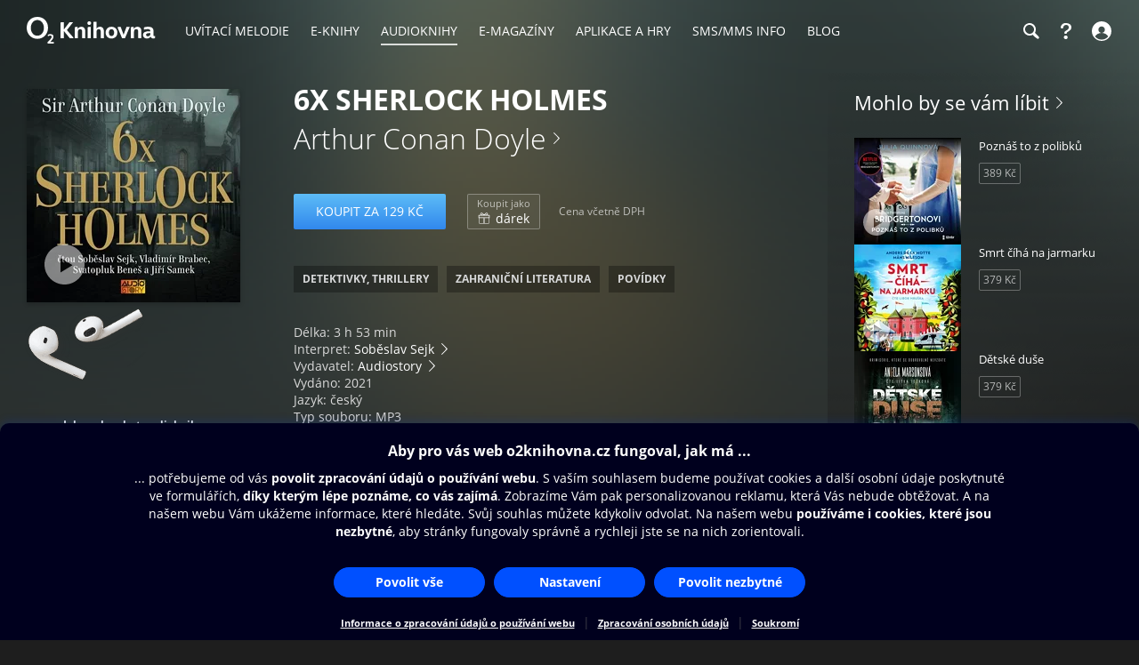

--- FILE ---
content_type: text/html; charset=utf-8
request_url: https://www.o2knihovna.cz/audioknihy/ab2-8b11f3ff-6718-4402-8de0-781f3e52cab3
body_size: 47491
content:


<!DOCTYPE html>
<html lang="cs">
<head>
    <meta charset="utf-8">

    <title>6x Sherlock Holmes - Arthur Conan Doyle | O2 Knihovna</title>

        <meta name="app-version" content="3.18">

        <meta name="viewport" content="width=device-width, initial-scale=1">

    <meta name="format-detection" content="telephone=no">





    <link rel="stylesheet" type="text/css" media="all" href="/static/main-desktop.css?ts=1768657306">


<link rel="shortcut icon" href="/images/o2/touchIcons/default/favicon.ico" type="image/x-icon">



        <link rel="apple-touch-icon-precomposed" href="/images/o2/touchIcons/default/touchIcon.png">


    
    <meta name="apple-itunes-app" content="app-id=580120391, app-argument=https://www.o2knihovna.cz/audioknihy/ab2-8b11f3ff-6718-4402-8de0-781f3e52cab3">

    <meta property="og:type" content="book">
    <meta property="og:site_name" content="O2 Knihovna">
    <meta property="og:url" content="https://www.o2knihovna.cz/audioknihy/ab2-8b11f3ff-6718-4402-8de0-781f3e52cab3">
    <meta property="og:locale" content="cs_CZ">
    <meta property="og:title" content="6x Sherlock Holmes - Arthur Conan Doyle | O2 Knihovna">
    <meta property="og:description" name="description" content="Sir Arthur Doyle stvořil nesmrtelnou literární postavu Sherlocka Holmese, geniálního soukromého detektiva, který velmi rád zaměstnává svůj rozum a…">
    <meta property="og:image" content="https://www.o2knihovna.cz/generated/covers/fa/ab2-8b11f3ff-6718-4402-8de0-781f3e52cab3-360-fab6.jpg">
        <meta property="book:author" content="https://www.o2knihovna.cz/knihy/autor/7159">
    <meta property="og:audio" content="https://static.audioteka.com/cz/content/samples/arthur-conan-doyle/6x-sherlock-holmes.mp3">


    <link rel="canonical" href="https://www.o2knihovna.cz/audioknihy/ab2-8b11f3ff-6718-4402-8de0-781f3e52cab3">


        <script>
            var cmpConfig={cmpid:"34523",cdid:"6889a4ea03f1",exponea:!0,waitforimport:"500",datalayer:"digitalData"};function _cmpInit(){"gdprAppliesGlobally"in window||(window.gdprAppliesGlobally=!0),"cmp_id"in window&&!(window.cmp_id<1)||(window.cmp_id=cmpConfig.cmpid),"cmp_cdid"in window||(window.cmp_cdid=cmpConfig.cdid),"cmp_waitforimport"in window||(window.cmp_waitforimport=cmpConfig.waitforimport),"cmp_datalayername"in window||(window.cmp_datalayername=cmpConfig.datalayer),"cmp_params"in window||(window.cmp_params=""),"cmp_host"in window||(window.cmp_host="cmp.o2.cz"),"cmp_cdn"in window||(window.cmp_cdn="cmps.o2.cz"),"cmp_proto"in window||(window.cmp_proto="https:"),"cmp_codesrc"in window||(window.cmp_codesrc="1"),window.cmp_getsupportedLangs=function(){var e=["DE","EN","FR","IT","NO","DA","FI","ES","PT","RO","BG","ET","EL","GA","HR","LV","LT","MT","NL","PL","SV","SK","SL","CS","HU","RU","SR","ZH","TR","UK","AR","BS"];if("cmp_customlanguages"in window)for(var n=0;n<window.cmp_customlanguages.length;n++)e.push(window.cmp_customlanguages[n].l.toUpperCase());return e},window.cmp_getRTLLangs=function(){var e=["AR"];if("cmp_customlanguages"in window)for(var n=0;n<window.cmp_customlanguages.length;n++)"r"in window.cmp_customlanguages[n]&&window.cmp_customlanguages[n].r&&e.push(window.cmp_customlanguages[n].l);return e},window.cmp_getlang=function(e){return("boolean"!=typeof e&&(e=!0),e&&"string"==typeof cmp_getlang.usedlang&&""!==cmp_getlang.usedlang)?cmp_getlang.usedlang:window.cmp_getlangs()[0]},window.cmp_extractlang=function(e){return -1!=e.indexOf("cmplang=")?-1!=(e=e.substr(e.indexOf("cmplang=")+8,2).toUpperCase()).indexOf("&")&&(e=e.substr(0,e.indexOf("&"))):e="",e},window.cmp_getlangs=function(){var e=window.cmp_getsupportedLangs(),n=[],t=location.hash,i=location.search,a="cmp_params"in window?window.cmp_params:"",p="languages"in navigator?navigator.languages:[];if(""!=cmp_extractlang(t))n.push(cmp_extractlang(t));else if(""!=cmp_extractlang(i))n.push(cmp_extractlang(i));else if(""!=cmp_extractlang(a))n.push(cmp_extractlang(a));else if("cmp_setlang"in window&&""!=window.cmp_setlang)n.push(window.cmp_setlang.toUpperCase());else if("cmp_langdetect"in window&&1==window.cmp_langdetect)n.push(window.cmp_getPageLang());else{if(p.length>0)for(var s=0;s<p.length;s++)n.push(p[s]);"language"in navigator&&n.push(navigator.language),"userLanguage"in navigator&&n.push(navigator.userLanguage)}for(var c=[],s=0;s<n.length;s++){var r=n[s].toUpperCase();!(r.length<2)&&(-1!=e.indexOf(r)?c.push(r):(-1!=r.indexOf("-")&&(r=r.substr(0,2)),-1!=e.indexOf(r)&&c.push(r)))}return 0==c.length&&"string"==typeof cmp_getlang.defaultlang&&""!==cmp_getlang.defaultlang?[cmp_getlang.defaultlang.toUpperCase()]:c.length>0?c:["EN"]},window.cmp_getPageLangs=function(){var e=window.cmp_getXMLLang();return(e=(e=""!=e?[e.toUpperCase()]:[]).concat(window.cmp_getLangsFromURL())).length>0?e:["EN"]},window.cmp_getPageLang=function(){var e=window.cmp_getPageLangs();return e.length>0?e[0]:""},window.cmp_getLangsFromURL=function(){for(var e=window.cmp_getsupportedLangs(),n=location,t="toUpperCase",i=n.hostname[t]()+".",a=n.pathname[t]()+"/",p=[],s=0;s<e.length;s++){var c=a.substring(0,e[s].length+1);if(i.substring(0,e[s].length+1)==e[s]+".")p.push(e[s][t]());else if(5==e[s].length){var r=e[s].substring(3,5)+"-"+e[s].substring(0,2);i.substring(0,r.length+1)==r+"."&&p.push(e[s][t]())}else if(c==e[s]+"/"||c=="/"+e[s])p.push(e[s][t]());else if(c==e[s].replace("-","/")+"/"||c=="/"+e[s].replace("-","/"))p.push(e[s][t]());else if(5==e[s].length){var r=e[s].substring(3,5)+"-"+e[s].substring(0,2),o=a.substring(0,r.length+1);(o==r+"/"||o==r.replace("-","/")+"/")&&p.push(e[s][t]())}}return p},window.cmp_getXMLLang=function(){var e=document.getElementsByTagName("html");if(e.length>0)var e=e[0];else e=document.documentElement;if(e&&e.getAttribute){var n=e.getAttribute("xml:lang");return(("string"!=typeof n||""==n)&&(n=e.getAttribute("lang")),"string"!=typeof n||""==n)?"":-1!=window.cmp_getsupportedLangs().indexOf(n.toUpperCase())?n:""}},function(){var e=document,n=e.getElementsByTagName,t=window,i="",a="",p="",s=function(e){var n="cmp_"+e,i="",a=(e="cmp"+e+"=").length,p=location,s=p.hash,c=p.search,r=s.indexOf(e),o=c.indexOf(e);if(-1!=r)i=s.substring(r+a,9999);else{if(-1==o)return n in t&&"function"!=typeof t[n]?t[n]:"";i=c.substring(o+a,9999)}var m=i.indexOf("&");return -1!=m&&(i=i.substring(0,m)),i},c=s("lang");if(""!=c)p=i=c;else if("cmp_getlang"in t&&(i=t.cmp_getlang().toLowerCase(),a=t.cmp_getlangs().slice(0,3).join("_"),p=t.cmp_getPageLangs().slice(0,3).join("_"),"cmp_customlanguages"in t))for(var r=t.cmp_customlanguages,o=0;o<r.length;o++)r[o].l.toLowerCase()==i&&(i="en");var m="cmp_proto"in t?t.cmp_proto:"https:";"http:"!=m&&"https:"!=m&&(m="https:");var l="cmp_ref"in t?t.cmp_ref:location.href;l.length>300&&(l=l.substring(0,300));var u=function(t){var i=e.createElement("script");i.setAttribute("data-cmp-ab","1"),i.type="text/javascript",i.async=!0,i.src=t;var a=["body","div","span","script","head"],p="currentScript",s="parentElement",c="appendChild",r="body";if(e[p]&&e[p][s])e[p][s][c](i);else if(e[r])e[r][c](i);else for(var o=0;o<a.length;o++){var m=n(a[o]);if(m.length>0){m[0][c](i);break}}},g=s("design"),d=s("regulationkey"),f=s("gppkey"),h=s("att"),v=t.encodeURIComponent,b=!1;try{b=e.cookie.length>0}catch(y){b=!1}var $=m+"//"+t.cmp_host+"/delivery/cmp.php?";$+=("cmp_id"in t&&t.cmp_id>0?"id="+t.cmp_id:"")+("cmp_cdid"in t?"&cdid="+t.cmp_cdid:"")+"&h="+v(l),$+=(""!=g?"&cmpdesign="+v(g):"")+(""!=d?"&cmpregulationkey="+v(d):"")+(""!=f?"&cmpgppkey="+v(f):""),u(($+=(""!=h?"&cmpatt="+v(h):"")+("cmp_params"in t?"&"+t.cmp_params:"")+(b?"&__cmpfcc=1":""))+"&l="+v(i)+"&ls="+v(a)+"&lp="+v(p)+"&o="+new Date().getTime());var _="js",x=""!=s("debugunminimized")?"":".min";"1"==s("debugcoverage")&&(_="instrumented",x=""),"1"==s("debugtest")&&(_="jstests",x=""),u(m+"//"+t.cmp_cdn+"/delivery/"+_+"/cmp_final"+x+".js")}(),window.cmp_addFrame=function(e){if(!window.frames[e]){if(document.body){var n=document.createElement("iframe");n.style.cssText="display:none","cmp_cdn"in window&&"cmp_ultrablocking"in window&&window.cmp_ultrablocking>0&&(n.src="//"+window.cmp_cdn+"/delivery/empty.html"),n.name=e,n.setAttribute("title","Intentionally hidden, please ignore"),n.setAttribute("role","none"),n.setAttribute("tabindex","-1"),document.body.appendChild(n)}else window.setTimeout(window.cmp_addFrame,10,e)}},window.cmp_rc=function(e,n){var t="";try{t=document.cookie}catch(i){t=""}for(var a="",p=0,s=!1;""!=t&&p<100;){for(p++;" "==t.substr(0,1);)t=t.substr(1,t.length);var c=t.substring(0,t.indexOf("="));if(-1!=t.indexOf(";"))var r=t.substring(t.indexOf("=")+1,t.indexOf(";"));else var r=t.substr(t.indexOf("=")+1,t.length);e==c&&(a=r,s=!0);var o=t.indexOf(";")+1;0==o&&(o=t.length),t=t.substring(o,t.length)}return s||"string"!=typeof n||(a=n),a},window.cmp_stub=function(){var e=arguments;if(__cmp.a=__cmp.a||[],!e.length)return __cmp.a;"ping"===e[0]?2===e[1]?e[2]({gdprApplies:gdprAppliesGlobally,cmpLoaded:!1,cmpStatus:"stub",displayStatus:"hidden",apiVersion:"2.2",cmpId:31},!0):e[2](!1,!0):"getUSPData"===e[0]?e[2]({version:1,uspString:window.cmp_rc("__cmpccpausps","1---")},!0):"getTCData"===e[0]?__cmp.a.push([].slice.apply(e)):"addEventListener"===e[0]||"removeEventListener"===e[0]?__cmp.a.push([].slice.apply(e)):4==e.length&&!1===e[3]?e[2]({},!1):__cmp.a.push([].slice.apply(e))},window.cmp_gpp_ping=function(){return{gppVersion:"1.1",cmpStatus:"stub",cmpDisplayStatus:"hidden",signalStatus:"not ready",supportedAPIs:["2:tcfeuv2","5:tcfcav1","7:usnat","8:usca","9:usva","10:usco","11:usut","12:usct"],cmpId:31,sectionList:[],applicableSections:[0],gppString:"",parsedSections:{}}},window.cmp_gppstub=function(){var e=arguments;if(__gpp.q=__gpp.q||[],!e.length)return __gpp.q;var n=e[0],t=e.length>1?e[1]:null,i=e.length>2?e[2]:null,a=null,p=!1;if("ping"===n)a=window.cmp_gpp_ping(),p=!0;else if("addEventListener"===n){__gpp.e=__gpp.e||[],"lastId"in __gpp||(__gpp.lastId=0),__gpp.lastId++;var s=__gpp.lastId;__gpp.e.push({id:s,callback:t}),a={eventName:"listenerRegistered",listenerId:s,data:!0,pingData:window.cmp_gpp_ping()},p=!0}else if("removeEventListener"===n){__gpp.e=__gpp.e||[],a=!1;for(var c=0;c<__gpp.e.length;c++)if(__gpp.e[c].id==i){__gpp.e[c].splice(c,1),a=!0;break}p=!0}else __gpp.q.push([].slice.apply(e));null!==a&&"function"==typeof t&&t(a,p)},window.cmp_msghandler=function(e){var n="string"==typeof e.data;try{var t=n?JSON.parse(e.data):e.data}catch(i){var t=null}if("object"==typeof t&&null!==t&&"__cmpCall"in t){var a=t.__cmpCall;window.__cmp(a.command,a.parameter,function(t,i){var p={__cmpReturn:{returnValue:t,success:i,callId:a.callId}};e.source.postMessage(n?JSON.stringify(p):p,"*")})}if("object"==typeof t&&null!==t&&"__uspapiCall"in t){var a=t.__uspapiCall;window.__uspapi(a.command,a.version,function(t,i){var p={__uspapiReturn:{returnValue:t,success:i,callId:a.callId}};e.source.postMessage(n?JSON.stringify(p):p,"*")})}if("object"==typeof t&&null!==t&&"__tcfapiCall"in t){var a=t.__tcfapiCall;window.__tcfapi(a.command,a.version,function(t,i){var p={__tcfapiReturn:{returnValue:t,success:i,callId:a.callId}};e.source.postMessage(n?JSON.stringify(p):p,"*")},a.parameter)}if("object"==typeof t&&null!==t&&"__gppCall"in t){var a=t.__gppCall;window.__gpp(a.command,function(t,i){var p={__gppReturn:{returnValue:t,success:i,callId:a.callId}};e.source.postMessage(n?JSON.stringify(p):p,"*")},"parameter"in a?a.parameter:null,"version"in a?a.version:1)}},window.cmp_setStub=function(e){e in window&&("function"==typeof window[e]||"object"==typeof window[e]||void 0!==window[e]&&null===window[e])||(window[e]=window.cmp_stub,window[e].msgHandler=window.cmp_msghandler,window.addEventListener("message",window.cmp_msghandler,!1))},window.cmp_setGppStub=function(e){e in window&&("function"==typeof window[e]||"object"==typeof window[e]||void 0!==window[e]&&null===window[e])||(window[e]=window.cmp_gppstub,window[e].msgHandler=window.cmp_msghandler,window.addEventListener("message",window.cmp_msghandler,!1))},"cmp_noiframepixel"in window||window.cmp_addFrame("__cmpLocator"),"cmp_disableusp"in window&&window.cmp_disableusp||"cmp_noiframepixel"in window||window.cmp_addFrame("__uspapiLocator"),"cmp_disabletcf"in window&&window.cmp_disabletcf||"cmp_noiframepixel"in window||window.cmp_addFrame("__tcfapiLocator"),"cmp_disablegpp"in window&&window.cmp_disablegpp||"cmp_noiframepixel"in window||window.cmp_addFrame("__gppLocator"),window.cmp_setStub("__cmp"),"cmp_disabletcf"in window&&window.cmp_disabletcf||window.cmp_setStub("__tcfapi"),"cmp_disableusp"in window&&window.cmp_disableusp||window.cmp_setStub("__uspapi"),"cmp_disablegpp"in window&&window.cmp_disablegpp||window.cmp_setGppStub("__gpp"),window.cmp_disable_spa=!0,"function"==typeof window.__cmp&&(window.__cmp("addEventListener",["consentrejected",window._cmpSaveConsent,!1],null),window.__cmp("addEventListener",["consentapproved",window._cmpSaveConsent,!1],null),window.__cmp("addEventListener",["consentcustom",window._cmpSaveConsent,!1],null))}function _cmpShowConsent(){"function"==typeof window.__cmp&&window.__cmp("showScreen")}function _cmpShowSetting(){"function"==typeof window.__cmp&&window.__cmp("showGDPRScreenAdvanced")}function _cmpShowCookies(){"function"==typeof window.__cmp&&window.__cmp("showCookies")}function _cmpSaveConsent(){if("function"==typeof window.__cmp){var e=window.__cmp("getCMPData"),n=window.__cmp("exportConsent");"object"==typeof e&&"string"==typeof n&&window.exponea.track("consent",{timestamp:Date.now(),source:"page",consentString:n,purposeConsents:JSON.stringify(e.purposeConsents),purposeLegitimateInterests:JSON.stringify(e.purposeLI),vendorConsents:JSON.stringify(e.vendorConsents),vendorLegitimateInterests:JSON.stringify(e.vendorLI)})}}function _exponeaInit(){!0===cmpConfig.exponea&&(!function(e,n,t,i,a,p){function s(e){if("number"!=typeof e)return e;var n=new Date;return new Date(n.getTime()+1e3*e)}function c(e){return e.reduce(function(e,n){return e[n]=function(){e._.push([n.toString(),arguments])},e},{_:[]})}function r(e,n,t){var i=t.createElement(n);i.src=e;var a=t.getElementsByTagName(n)[0];return a.parentNode.insertBefore(i,a),i}function o(e){return"[object Date]"===Object.prototype.toString.call(e)}var m,l,u,g,d,f,h,v,b,y,$,_,x,L,C,k="performance";p.target=p.target||"https://api.exponea.com",p.file_path=p.file_path||p.target+"/js/exponea.min.js",a[n]=c(["anonymize","initialize","identify","getSegments","update","track","trackLink","trackEnhancedEcommerce","getHtml","showHtml","showBanner","showWebLayer","ping","getAbTest","loadDependency","getRecommendation","reloadWebLayers","_preInitialize","_initializeConfig"]),a[n].notifications=c(["isAvailable","isSubscribed","subscribe","unsubscribe"]),a[n].segments=c(["subscribe"]),a[n].snippetVersion="v2.7.0",(m=a)[l=n]["_"+k]={},m[l]["_"+k].nowFn=Date.now,m[l]["_"+k].snippetStartTime=m[l]["_"+k].nowFn(),u=a,g=e,d=p,f=n,h=i,v=RegExp("__exponea_etc__=([\\w-]+)"),u[h]={sdk:u[f],sdkObjectName:f,skipExperiments:!!d.new_experiments,sign:d.token+"/"+(v.exec(g.cookie)||["","new"])[1],path:d.target},b=p,y=t,$=e,r(b.file_path,y,$),function(e,n,t,i,a,p,c){if(e.new_experiments){!0===e.new_experiments&&(e.new_experiments={});var m,l=e.new_experiments.hide_class||"xnpe_async_hide",u=e.new_experiments.timeout||4e3,g=encodeURIComponent(p.location.href.split("#")[0]);e.cookies&&e.cookies.expires&&("number"==typeof e.cookies.expires||o(e.cookies.expires)?m=s(e.cookies.expires):e.cookies.expires.tracking&&("number"==typeof e.cookies.expires.tracking||o(e.cookies.expires.tracking))&&(m=s(e.cookies.expires.tracking))),m&&m<new Date&&(m=void 0);var d,f,h,v,b,y=e.target+"/webxp/"+n+"/"+p[t].sign+"/modifications.min.js?http-referer="+g+"&timeout="+u+"ms"+(m?"&cookie-expires="+Math.floor(m.getTime()/1e3):"");"sync"===e.new_experiments.mode&&p.localStorage.getItem("__exponea__sync_modifications__")?(d=y,f=n,h=p,v=c,h[b=t][f]="<"+f+' src="'+d+'"></'+f+">",v.writeln(h[b][f]),v.writeln("<"+f+">!"+b+".init && document.writeln("+b+"."+f+'.replace("/'+f+'/", "/'+f+'-async/").replace("><", " async><"))</'+f+">")):function(e,n,t,i,a,p,s,c){p.documentElement.classList.add(e);var o=r(t,i,p);function m(){a[c].init||r(t.replace("/"+i+"/","/"+i+"-async/"),i,p)}function l(){p.documentElement.classList.remove(e)}o.onload=m,o.onerror=m,a.setTimeout(l,n),a[s]._revealPage=l}(l,u,y,n,p,c,a,t)}}(p,t,i,0,n,a,e),_=a,x=n,L=p,_[x]._initializeConfig(L),(null===(C=L.experimental)||void 0===C?void 0:C.non_personalized_weblayers)&&_[x]._preInitialize(L),_[x].start=function(e){e&&Object.keys(e).forEach(function(n){return L[n]=e[n]}),_[x].initialize(L)}}(document,"exponea","script","webxpClient",window,{target:"https://api-exponea.o2.cz",token:"5851ab46-b9d8-11e9-beef-92ec88286fd6",experimental:{non_personalized_weblayers:!0},track:{google_analytics:!1},cookies:{expires:31536e3}}),exponea.start())}_cmpInit(),_exponeaInit();
        </script>
<script src="https://cdnjs.cloudflare.com/ajax/libs/jquery/3.7.1/jquery.min.js" integrity="sha512-v2CJ7UaYy4JwqLDIrZUI/4hqeoQieOmAZNXBeQyjo21dadnwR+8ZaIJVT8EE2iyI61OV8e6M8PP2/4hpQINQ/g==" crossorigin="anonymous" referrerpolicy="no-referrer"></script>
    <script src="/static/main.js?ts=1760366899"></script>



    <script>
        window.digitalData = [{
            version: "1.0",

            page: "o2active:audioknihy:6x sherlock holmes",
            language: "cz",

            section: "Audioknihy",
            contentProvider: "Audioteka",
            contentType: "Audioknihy",
            contentName: "6x Sherlock Holmes",
            contentId: "ab2-8b11f3ff-6718-4402-8de0-781f3e52cab3",
            
            
            userState: "anonymous",
            
            
            
            saleType: "sale",
            

            
            

            app: "o2active",
            appVersion: "3.18"
        }];

    </script>

        <script src="https://assets.adobedtm.com/launch-ENaa2a0632d13e4abc843b84c9fd462a85.min.js"></script>


</head>

<body>
    

<div id="pageBg" class="page-bg" aria-hidden="true">
    <div class="page-bg__port">
            <div class="page-bg__holder">
                <div class="page-bg__image">
                    <img src="https://www.o2knihovna.cz/generated/bg/fa/item-ab2-8b11f3ff-6718-4402-8de0-781f3e52cab3-port-fab6.webp" fetchpriority="low" alt="Pozadí stránky">
                </div>
            </div>
    </div>

    <div class="page-bg__land">
            <div class="page-bg__holder">
                <div class="page-bg__image">
                    <img src="https://www.o2knihovna.cz/generated/bg/fa/item-ab2-8b11f3ff-6718-4402-8de0-781f3e52cab3-land-fab6.webp" fetchpriority="low" alt="Pozadí stránky">
                </div>
            </div>
    </div>

    <div class="page-bg__dark-detail"><div class="in"></div></div>
</div>


            <header id="top">


<menu class="access-menu">
    <li><a href="#content">Přeskočit na hlavní obsah</a></li>
    <li><a id="access-search-link" href="#header-search-input" aria-controls="search-toolbar">Přeskočit na hledání</a></li>
</menu>

<div class="content">
    <div class="header">
        <div class="left-menu">
            <a id="open-main-menu" href="#main-menu" class="header__icon header__icon--text">
                <svg><use href="/images/header-icons.svg?v=3#menu"></use></svg>
                <span class="header__menu-text">MENU</span>
            </a>
        </div>

        <a class="header__logo" href="/"><img src="/images/o2-knihovna.svg?v=3" width="146" height="30" alt="O2 Knihovna"></a>

        <div id="main-menu" class="main-menu" role="dialog" aria-modal="false" aria-label="Hlavní menu">
            <div class="focus-trap-begin invisible"></div>

            <div class="left-menu">
                <button id="close-main-menu" class="header__icon header__icon--text">
                    <svg><use href="/images/header-icons.svg?v=3#close"></use></svg>
                    <span class="header__menu-text">Zavřít</span>
                </button>
            </div>

            <nav>
                <menu>
                    <li  class="main-menu__item">
                        <a href="/uvitaci-melodie/"><span>Uvítací melodie</span></a>
                    </li>
                    <li  class="main-menu__item">
                        <a href="/knihy/"><span>E-knihy</span></a>
                    </li>
                    <li  class="main-menu__item main-menu__item--active">
                        <a href="/audioknihy/"><span>Audioknihy</span></a>
                    </li>
                    <li  class="main-menu__item">
                        <a href="/magaziny/"><span>E-magazíny</span></a>
                    </li>
                    <li  class="main-menu__item">
                        <a href="/aplikace/"><span>Aplikace a hry</span></a>
                    </li>
                    <li id="sms-menu-item" class="main-menu__item">
                        <a href="/sms-info/"><span>SMS/MMS Info</span></a>
                    </li>
                    <li  class="main-menu__item">
                        <a href="/blog/"><span>Blog</span></a>
                    </li>
                    <li id="help-menu-item" class="main-menu__item">
                        <a href="/napoveda/"><span>Nápověda</span></a>
                    </li>
                </menu>
            </nav>

            <div class="focus-trap-end invisible"></div>
        </div>

        <nav class="right-menu" aria-label="Vedlejší menu">
            <menu>
                <li id="o2-cz-menu-item" class="right-menu__item">
                    <a href="https://www.o2.cz/" class="header__text" target="_blank">
                        <span>O2.cz</span>
                    </a>
                </li>
                <li class="right-menu__item">
                    <a id="open-search-toolbar" class="header__icon" title="Hledání" aria-label="Hledání" aria-controls="search-toolbar" href="/audioknihy/hledani">
                        <svg><use href="/images/header-icons.svg?v=3#search"></use></svg>
                    </a>
                </li>
                <li id="help-menu-button" class="right-menu__item">
                    <a class="header__icon" title="Nápověda" aria-label="Nápověda" href="/napoveda/">
                        <svg><use href="/images/header-icons.svg?v=3#help"></use></svg>
                    </a>
                </li>
                <li class="right-menu__item">
                    <a id="open-login" class="header__icon header__icon--text" aria-label="Přihlásit se" href="/prihlaseni/">
                        <svg><use href="/images/header-icons.svg?v=3#user"></use></svg>
                        <span class="header__login-text">Přihlásit se</span>
                    </a>
                </li>
            </menu>
        </nav>


        <div id="login" role="dialog" aria-modal="false" aria-label="Přihlášení" class="login login--panel hidden">
            <div class="focus-trap-begin invisible"></div>
            <h3>
                Přihlášení
                <button id="close-login" class="toolbar-close" title="Zavřít">
                    <svg><use href="/images/header-icons.svg?v=3#close"></use></svg>
                </button>
            </h3>

<div id="snippet--loginForm">                    <div class="form">
                        <p class="form__note">
                            Zadejte Vaše mobilní číslo, a poté vyplňte jednorázový kód, který Vám pošleme v SMS.
                        </p>
<form action="/audioknihy/ab2-8b11f3ff-6718-4402-8de0-781f3e52cab3" method="post" id="frm-loginForm1Header" novalidate="novalidate" class="ajax">


<div class="row required">
	<label class="required" for="frm-loginForm1Header-phone">Telefon:<span>*</span></label>

	<input type="tel" name="phone" placeholder="Mobilní číslo" id="frm-loginForm1Header-phone" required data-nette-rules='[{"op":":filled","msg":"Zadejte mobilní číslo."},{"op":":pattern","msg":"Nesprávný formát mobilního čísla.","arg":"((00|[+])?420)?[\\s-]*(60[1-8]|70[2-5]|7[237][0-9]|79[0123579])([\\s-]*[0-9]){6}"}]' class="input">
</div>

<div class="buttons wide">
	

	<input type="submit" name="_submit" class="button button--blue" value="Poslat ověřovací SMS">
</div>


<div><input type="hidden" name="_token_" value="llduncgk5q3IwsB+xuMpK9f08iE2K2bye1VqY="><input type="hidden" name="_do" value="loginForm1Header-submit"><!--[if IE]><input type=IEbug disabled style="display:none"><![endif]--></div>
</form>
                    </div>
</div>

            <div class="focus-trap-end invisible"></div>
        </div>
    </div>
</div>

<div id="search-toolbar" class="toolbar hidden" role="dialog" aria-modal="false" aria-label="Hledání">
    <div class="focus-trap-begin invisible"></div>

    <div class="content">
        <div class="toolbar__in">
            <span class="header__logo" aria-hidden="true"><img src="/images/o2-knihovna.svg?v=3" width="146" height="30" alt="O2 Knihovna"></span>

            <div class="search-form search-form--header">
                <form action="/hledani" method="get" id="frm-headerSearchForm" novalidate="novalidate">
                    <input type="search" name="q" id="header-search-input" autocomplete="off" placeholder="Hledejte v O2 Knihovně" aria-label="Hledejte v O2 Knihovně" aria-controls="snippet--searchAutocomplete" aria-autocomplete="list" required data-nette-rules='[{"op":":filled","msg":"Zadejte výraz pro hledání."},{"op":":minLength","msg":"Zadejte alespoň 3 znaky.","arg":3}]'>
                    <input type="hidden" name="typeId" value="2">
                    <button type="submit" name="_submit" title="Hledat" aria-label="Hledat"><svg><use href='/images/header-icons.svg?v=3#search'/></svg></button>
                <input type="hidden" name="do" value="headerSearchForm-submit"></form>

<div id="snippet--searchAutocomplete">
</div>
            </div>

            <button id="close-search-toolbar" class="toolbar-close" title="Zavřít" href="/">
                <svg><use href="/images/header-icons.svg?v=3#close"></use></svg>
            </button>
        </div>
    </div>

    <div class="focus-trap-end invisible"></div>
</div>

    </header>


    <main id="page">

<main id="content" class="content">
    <div class="detail detail--audiobook">
        <aside id="leftCol" class="leftCol" aria-label="Levý sloupec">

<div class="detail__cover">
    <picture>

            <source type="image/webp" media="(min-width: 1024px)" srcset="/generated/covers/fa/ab2-8b11f3ff-6718-4402-8de0-781f3e52cab3-240-fab6.webp, /generated/covers/fa/ab2-8b11f3ff-6718-4402-8de0-781f3e52cab3-360-fab6.webp 1.5x">
            <source type="image/webp" media="(min-width: 720px)" srcset="/generated/covers/fa/ab2-8b11f3ff-6718-4402-8de0-781f3e52cab3-180-fab6.webp, /generated/covers/fa/ab2-8b11f3ff-6718-4402-8de0-781f3e52cab3-360-fab6.webp 1.5x">
            <source type="image/webp" media="(min-width: 600px)" srcset="/generated/covers/fa/ab2-8b11f3ff-6718-4402-8de0-781f3e52cab3-180-fab6.webp, /generated/covers/fa/ab2-8b11f3ff-6718-4402-8de0-781f3e52cab3-240-fab6.webp 1.5x, /generated/covers/fa/ab2-8b11f3ff-6718-4402-8de0-781f3e52cab3-360-fab6.webp 2x">
            <source type="image/webp" srcset="/generated/covers/fa/ab2-8b11f3ff-6718-4402-8de0-781f3e52cab3-180-fab6.webp">

        <img src="/generated/covers/fa/ab2-8b11f3ff-6718-4402-8de0-781f3e52cab3-360-fab6.jpg" width="120" height="120"
            
            alt="Obálka audioknihy 6x Sherlock Holmes">
    </picture>
    <button class="audio-sample" data-audio="https://static.audioteka.com/cz/content/samples/arthur-conan-doyle/6x-sherlock-holmes.mp3" title="Přehrát ukázku" aria-label="Přehrát ukázku"></button>
</div>
            <div class="holder"></div>
        </aside>

        <div class="middleCol">
            <div class="in">
                <div class="headerPart" id="snippet--detailHeader">
                    

<h1>6x Sherlock Holmes</h1>


                    <h2 class="subtitle">
                        
                            <a class="soft-link" href="/audioknihy/autor/7159">Arthur Conan Doyle</a>
                    </h2>
                </div>

                <div class="buyPart" id="snippet--buyPart">
                    








    <div class="purchase-box">

            <p class="buttons">
                <a href="/audioknihy/ab2-8b11f3ff-6718-4402-8de0-781f3e52cab3/koupit" class="button button--blue ajax" data-overlay="snippets">Koupit za 129 Kč</a>




            <a href="/audioknihy/ab2-8b11f3ff-6718-4402-8de0-781f3e52cab3/koupit?gift=1" class="button button--light button--gift ajax" data-overlay="snippets">
                <span class="note">Koupit jako</span><br>
                <span class="button__icon button__icon--gift"></span> dárek
            </a>

                <span class="note note--dph">Cena včetně DPH</span>
            </p>

    </div>



                    <div id="tags" class="tags">
                        <div class="tags__item">
                            <a class="tags__in" href="/audioknihy/kategorie/ab2-1303322907"><span>Detektivky, thrillery</span></a>
                        </div>
                        <div class="tags__item">
                            <a class="tags__in" href="/audioknihy/kategorie/ab2-1090998442"><span>Zahraniční literatura</span></a>
                        </div>
                        <div class="tags__item">
                            <a class="tags__in" href="/audioknihy/kategorie/ab2-412883085"><span>Povídky</span></a>
                        </div>
                    </div>
                </div>

                <div class="textPart">
                    <p>
                            Délka: 3 h 53 min<br>

                            Interpret:
                                <a class="soft-link" href="/audioknihy/interpret/206">Soběslav Sejk</a>

                            <br>Vydavatel: <a class="soft-link" href="/audioknihy/vydavatel/1809">Audiostory</a>

                            <br>Vydáno: 2021


                            <br>Jazyk: český

                        <br>
                        Typ souboru: MP3<br>
                        Velikost: 219 MB
                    </p>


<div class="collapse">
    <div class="collapse__frame">
        <div class="collapse__content">
            <p>Sir Arthur Doyle stvořil nesmrtelnou literární postavu Sherlocka Holmese, geniálního soukromého detektiva, který velmi rád zaměstnává svůj rozum a intuici pro vyřešení záhadných případů zločinu. Velkým pomocníkem je mu doktor Watson, postava, která detektivní příběhy vypráví. Obě postavy i jejich příběhy přežiliy ve vědomí čtenářů více než jedno celé století. Sherlock Holmes je navíc jedinou literární postavou, které byl sepsán životopis a jednou z nemnoha postav, k jejichž poctě byla zřízena řada společností. U nás je to Česká společnost Sherlocka Holmese. <br/>Doylovy příběhy o Sherlocku Holmesovi nestárnou, jsou nadčasové. Dnešní čtenáře i posluchače nadto vábí kouzlo starých časů, atmosféra viktoriánského Londýna a charakteristická kompozice těchto detektivek, v nichž zůstávají ve spojení se starou dobrou Anglií.</p><p>Obsah:<br/>1. Pět pomerančových jadérek: čte Soběslav Sejk <br/>2. Charles Augustus Milverton: čte Soběslav Sejk <br/>3. Případ totožnosti: čte Jiří Samek <br/>4. Mrzák: čte Vladimír Brabec <br/>5. Upír v Sussexu: čte Svatopluk Beneš <br/>6. Poslední poklona: čte Svatopluk Beneš</p><p>© AudioStory 2021 (kompilace z nahrávek Sherlock Holmes 1, Sherlock Holmes 2, Sherlock Holmes 3)</p><p>Audiokniha 6x Sherlock Holmes - výběr z již legendární knihy povídek Dobrodružství Sherlocka Holmese.</p>
        </div>
    </div>
    <a class="collapse__more" href="#">více</a>
</div>
                </div>



                <div id="relatedPartHolder">
                    <div id="relatedPart" class="relatedPart">


    <div class="list-title">
        <a class="soft-link" href="/audioknihy/kategorie/ab2-1090998442">Mohlo by se vám líbit</a>
    </div>
    <div class="related">





<div class="list-item-holder" data-idx="0">
    <div class="list-item">
        <a href="/audioknihy/ab2-1b7a1a92-2b24-47a2-aad3-493a8d34cb63">
            <picture class="list-item__icon-box">

                    <source type="image/webp" srcset="/generated/covers/7f/ab2-1b7a1a92-2b24-47a2-aad3-493a8d34cb63-120-7f8d.webp, /generated/covers/7f/ab2-1b7a1a92-2b24-47a2-aad3-493a8d34cb63-240-7f8d.webp 2x">

                <img src="/generated/covers/7f/ab2-1b7a1a92-2b24-47a2-aad3-493a8d34cb63-360-7f8d.jpg"
                    width="120" height="120" loading="lazy" alt="Obálka audioknihy Poznáš to z polibků" class="list-item__icon">
            </picture>
            <div class="list-item__title">
                Poznáš to z polibků
            </div>
        </a>
        <button class="audio-sample" data-audio="https://static.audioteka.com/cz/content/samples/julia-quinnova/poznas-to-z-polibku.mp3" title="Přehrát ukázku" aria-label="Přehrát ukázku"></button>
        <div class="list-item__buttons">
                            <button data-url="/audioknihy/ab2-1b7a1a92-2b24-47a2-aad3-493a8d34cb63/koupit" class="button ajax" data-overlay="snippets">389 Kč</button>

        </div>
    </div>
</div>





<div class="list-item-holder" data-idx="0">
    <div class="list-item">
        <a href="/audioknihy/ab2-7a15eb20-a40c-4e58-8501-dd68e68359d2">
            <picture class="list-item__icon-box">

                    <source type="image/webp" srcset="/generated/covers/0c/ab2-7a15eb20-a40c-4e58-8501-dd68e68359d2-120-0c97.webp, /generated/covers/0c/ab2-7a15eb20-a40c-4e58-8501-dd68e68359d2-240-0c97.webp 2x">

                <img src="/generated/covers/0c/ab2-7a15eb20-a40c-4e58-8501-dd68e68359d2-360-0c97.jpg"
                    width="120" height="120" loading="lazy" alt="Obálka audioknihy Smrt číhá na jarmarku" class="list-item__icon">
            </picture>
            <div class="list-item__title">
                Smrt číhá na jarmarku
            </div>
        </a>
        <button class="audio-sample" data-audio="https://static.audioteka.com/cz/content/samples/mans-nilsson/smrt-ciha-na-jarmarku.mp3" title="Přehrát ukázku" aria-label="Přehrát ukázku"></button>
        <div class="list-item__buttons">
                            <button data-url="/audioknihy/ab2-7a15eb20-a40c-4e58-8501-dd68e68359d2/koupit" class="button ajax" data-overlay="snippets">379 Kč</button>

        </div>
    </div>
</div>





<div class="list-item-holder" data-idx="0">
    <div class="list-item">
        <a href="/audioknihy/ab2-04ebbce9-87d6-4579-aa4b-d5866e99afbd">
            <picture class="list-item__icon-box">

                    <source type="image/webp" srcset="/generated/covers/ce/ab2-04ebbce9-87d6-4579-aa4b-d5866e99afbd-120-ce34.webp, /generated/covers/ce/ab2-04ebbce9-87d6-4579-aa4b-d5866e99afbd-240-ce34.webp 2x">

                <img src="/generated/covers/ce/ab2-04ebbce9-87d6-4579-aa4b-d5866e99afbd-360-ce34.jpg"
                    width="120" height="120" loading="lazy" alt="Obálka audioknihy Dětské duše" class="list-item__icon">
            </picture>
            <div class="list-item__title">
                Dětské duše
            </div>
        </a>
        <button class="audio-sample" data-audio="https://static.audioteka.com/cz/content/samples/angela-marsonsova/detske-duse.mp3" title="Přehrát ukázku" aria-label="Přehrát ukázku"></button>
        <div class="list-item__buttons">
                            <button data-url="/audioknihy/ab2-04ebbce9-87d6-4579-aa4b-d5866e99afbd/koupit" class="button ajax" data-overlay="snippets">379 Kč</button>

        </div>
    </div>
</div>





<div class="list-item-holder" data-idx="0">
    <div class="list-item">
        <a href="/audioknihy/ab2-aadd7223-3e4f-405a-b776-91a33ce864b7">
            <picture class="list-item__icon-box">

                    <source type="image/webp" srcset="/generated/covers/a9/ab2-aadd7223-3e4f-405a-b776-91a33ce864b7-120-a90f.webp, /generated/covers/a9/ab2-aadd7223-3e4f-405a-b776-91a33ce864b7-240-a90f.webp 2x">

                <img src="/generated/covers/a9/ab2-aadd7223-3e4f-405a-b776-91a33ce864b7-360-a90f.jpg"
                    width="120" height="120" loading="lazy" alt="Obálka audioknihy Řešíme vraždy" class="list-item__icon">
            </picture>
            <div class="list-item__title">
                Řešíme vraždy
            </div>
        </a>
        <button class="audio-sample" data-audio="https://static.audioteka.com/cz/content/samples/richard-osman/resime-vrazdy.mp3" title="Přehrát ukázku" aria-label="Přehrát ukázku"></button>
        <div class="list-item__buttons">
                            <button data-url="/audioknihy/ab2-aadd7223-3e4f-405a-b776-91a33ce864b7/koupit" class="button ajax" data-overlay="snippets">399 Kč</button>

        </div>
    </div>
</div>





<div class="list-item-holder" data-idx="0">
    <div class="list-item">
        <a href="/audioknihy/ab2-4c30fee8-01d2-439b-be15-51c5306e6cce">
            <picture class="list-item__icon-box">

                    <source type="image/webp" srcset="/generated/covers/51/ab2-4c30fee8-01d2-439b-be15-51c5306e6cce-120-51a5.webp, /generated/covers/51/ab2-4c30fee8-01d2-439b-be15-51c5306e6cce-240-51a5.webp 2x">

                <img src="/generated/covers/51/ab2-4c30fee8-01d2-439b-be15-51c5306e6cce-360-51a5.jpg"
                    width="120" height="120" loading="lazy" alt="Obálka audioknihy Temný úkryt" class="list-item__icon">
            </picture>
            <div class="list-item__title">
                Temný úkryt
            </div>
        </a>
        <button class="audio-sample" data-audio="https://static.audioteka.com/cz/content/samples/lisa-reganova/temny-ukryt.mp3" title="Přehrát ukázku" aria-label="Přehrát ukázku"></button>
        <div class="list-item__buttons">
                            <button data-url="/audioknihy/ab2-4c30fee8-01d2-439b-be15-51c5306e6cce/koupit" class="button ajax" data-overlay="snippets">449 Kč</button>

        </div>
    </div>
</div>





<div class="list-item-holder" data-idx="0">
    <div class="list-item">
        <a href="/audioknihy/ab2-75799966-8f3f-405d-9989-35a0d8667190">
            <picture class="list-item__icon-box">

                    <source type="image/webp" srcset="/generated/covers/cf/ab2-75799966-8f3f-405d-9989-35a0d8667190-120-cf3c.webp, /generated/covers/cf/ab2-75799966-8f3f-405d-9989-35a0d8667190-240-cf3c.webp 2x">

                <img src="/generated/covers/cf/ab2-75799966-8f3f-405d-9989-35a0d8667190-360-cf3c.jpg"
                    width="120" height="120" loading="lazy" alt="Obálka audioknihy Jen mezi námi" class="list-item__icon">
            </picture>
            <div class="list-item__title">
                Jen mezi námi
            </div>
        </a>
        <button class="audio-sample" data-audio="https://static.audioteka.com/cz/content/samples/t-l-swan/jen-mezi-nami.mp3" title="Přehrát ukázku" aria-label="Přehrát ukázku"></button>
        <div class="list-item__buttons">
                            <button data-url="/audioknihy/ab2-75799966-8f3f-405d-9989-35a0d8667190/koupit" class="button ajax" data-overlay="snippets">499 Kč</button>

        </div>
    </div>
</div>
    </div>
                    </div>
                </div>

                <div id="infoPartHolder">
                    <div id="infoPart" class="infoPart">


<div class="app-box">
    
        <h3>Jak poslouchat audioknihy nejpohodlněji?</h3>
        <hr>
    <div class="app-box__app">
        <img src="/images/app-icon.svg" width="50" height="50" alt="Ikona aplikace O2 Knihovna">

        <div class="app-box__col">
            <strong>V aplikaci O2 Knihovna</strong><br>
            <div class="note">
                &bull; bez registrace<br>
                &bull; na telefonu i tabletu
            </div>
            <a href="/aplikace/ap4-58" class="button button--light">Stáhnout zdarma</a>
        </div>
    </div>
</div>
                    </div>
                </div>
            </div>
        </div>

        <aside id="rightCol" class="rightCol" aria-label="Pravý sloupec"></aside>
    </div>

</main>

<script>
    $(function() {
        initDetail();
    });
</script>

    </main>

            <div id="bottomAnchor"></div>
    <footer id="bottom">




<div class="footer content">
    <div class="footer__top">
        <div class="footer_column">
            <h3 class="footer__title">Obsah ke stažení <button class="footer__arrow" aria-controls="footer-menu-content" aria-label="Rozbalit/sbalit"><span></span></button></h3>
            <menu id="footer-menu-content" class="footer__menu footer__menu--double">
                <li class="footer__menu-item">
                    <a href="/uvitaci-melodie/">Uvítací melodie</a>
                </li>
                <li class="footer__menu-item">
                    <a href="/knihy/">E-knihy</a>
                </li>
                <li class="footer__menu-item">
                    <a href="/audioknihy/">Audioknihy</a>
                </li>
                <li class="footer__menu-item">
                    <a href="/magaziny/">E-magazíny</a>
                </li>
                <li class="footer__menu-item">
                    <a href="/aplikace/">Aplikace a hry</a>
                </li>
                <li class="footer__menu-item">
                    <a href="/sms-info/">SMS/MMS Info</a>
                </li>
                <li class="footer__menu-item">
                    <a href="/blog/">Blog</a>
                </li>
            </menu>
        </div>

        <div class="footer_column">
            <h3 class="footer__title">Moje O2 Knihovna <button class="footer__arrow" aria-controls="footer-menu-portal" aria-label="Rozbalit/sbalit"><span></span></button></h3>
            <menu id="footer-menu-portal" class="footer__menu">
                <li class="footer__menu-item">
                    <a href="/prihlaseni/">Přihlásit se</a>
                </li>
                <li class="footer__menu-item">
                    <a href="/moje/darkovy-poukaz">Dárkový poukaz</a>
                </li>
                <li class="footer__menu-item">
                    <a href="/napoveda/">Nápověda</a>
                </li>
                <li class="footer__menu-item">
                    <a href="/napiste-nam/">Napište nám</a>
                </li>
            </menu>
        </div>

        <div class="footer_column">
            <h3 class="footer__title">Další zábava <button class="footer__arrow" aria-controls="footer-menu-services" aria-label="Rozbalit/sbalit"><span></span></button></h3>
            <menu id="footer-menu-services" class="footer__menu">
                <li class="footer__menu-item">
                    <a href="https://www.o2.cz/osobni/oneplay" target="_blank">Oneplay</a>
                </li>
                <li class="footer__menu-item">
                    <a href="https://www.o2.cz/osobni/oneplay/originaly" target="_blank">Oneplay Originály</a>
                </li>
                <li class="footer__menu-item">
                    <a href="https://www.o2.cz/osobni/oneplay/sport" target="_blank">Sport</a>
                </li>
            </menu>
        </div>
        <div class="clear"></div>
    </div>

    <p class="footer__left">
        © O2 Czech Republic a.s.
        <span class="footer__icons">
            <a href="https://www.instagram.com/o2_cz/" target="_blank" rel="noreferrer" title="Instagram" aria-label="Instagram">
                <svg><use href="/images/social-icons.svg#instagram"></use></svg>
            </a>
            <a href="https://www.facebook.com/o2cz" target="_blank" rel="noreferrer" title="Facebook" aria-label="Facebook">
                <svg><use href="/images/social-icons.svg#facebook"></use></svg>
            </a>
            <a href="https://x.com/O2_CZ" target="_blank" rel="noreferrer" title="X.com" aria-label="X.com">
                <svg><use href="/images/social-icons.svg#x"></use></svg>
            </a>
            <a href="https://www.youtube.com/user/o2cz" target="_blank" rel="noreferrer" title="YouTube" aria-label="YouTube">
                <svg><use href="/images/social-icons.svg#youtube"></use></svg>
            </a>
        </span>
    </p>

    <ul class="footer__links">
        <li><a href="/dokumenty/O2Knihovna-Nakupni_rad.pdf" target="_blank" title="Nákupní řád obchodu O2 Knihovna (PDF)" aria-label="Nákupní řád obchodu O2 Knihovna (PDF)">Nákupní řád</a></li>
        <li>
            <a href="/dokumenty/O2Knihovna-Pristupnost.pdf" target="_blank" title="Informace o přístupnosti (PDF)" aria-label="Informace o přístupnosti (PDF)">Přístupnost</a>
            <a href="/dokumenty/O2Knihovna-Pristupnost.mp3" target="_blank" title="Audioverze informací o přístupnosti (mp3)" aria-label="Audioverze informací o přístupnosti (mp3)">
                <svg><use href="/images/header-icons.svg?v=3#tts"></use></svg>
            </a>
        </li>
        <li><a href="https://www.o2.cz/soukromi/zasady-zpracovani-osobnich-udaju" target="_blank">Zásady zpracování osobních údajů</a></li>
        <li><a href="https://www.o2.cz/soukromi/cookies">Cookies</a></li>
        <li><a id="cmp-settings" href="">Nastavení cookies</a></li>
        <script>
            if (typeof __cmp === 'function') {
                document.getElementById("cmp-settings").onclick = function() {
                    __cmp('showGDPRScreenAdvanced');
                    return false;
                };
            } else {
                document.getElementById("cmp-settings").parentElement.remove();
            }
        </script>
    </ul>

    <div class="footer__logo"></div>
</div>
    </footer>


    
<div id="overlay" class="overlay" role="dialog" aria-modal="true" data-label="Univerzální dialog s obsahem">
    <div class="focus-trap-begin"></div>

    <div class="toolbar">
        <div class="content">
            <div class="toolbar__in">
                <a id="close-overlay" class="toolbar-close" title="Zavřít" aria-label="Zavřít" href="/audioknihy/ab2-8b11f3ff-6718-4402-8de0-781f3e52cab3">
                    <svg><use href="/images/header-icons.svg?v=3#close"></use></svg>
                </a>
            </div>
        </div>
    </div>

    <div class="overlay__content" id="snippet--overlayContent"></div>
    <iframe id="overlay-frame" class="overlay__frame"></iframe>

    <div class="focus-trap-end"></div>
</div>

    <script>(typeof _satellite !== "undefined") && _satellite.pageBottom();</script>


    <script>
        if (typeof exponea === "object" && typeof exponea.track === "function") {

            exponea.track("library_content_view", {
                page_name: "o2active:audioknihy:6x sherlock holmes",
                section: "Audioknihy",
                content_provider: "Audioteka",
                content_type: "Audioknihy",
                content_name: "6x Sherlock Holmes",
                content_id: "ab2-8b11f3ff-6718-4402-8de0-781f3e52cab3",
                
                
                location: document.location.href
            });
        }
    </script>


</body>
</html>



--- FILE ---
content_type: image/svg+xml
request_url: https://www.o2knihovna.cz/images/link-arrow.svg
body_size: 414
content:
<?xml version="1.0" encoding="UTF-8" standalone="no"?><!DOCTYPE svg PUBLIC "-//W3C//DTD SVG 1.1//EN"
    "http://www.w3.org/Graphics/SVG/1.1/DTD/svg11.dtd">
<svg width="7" height="13" viewBox="0 0 7 13" version="1.1" xmlns="http://www.w3.org/2000/svg"
    xml:space="preserve" xmlns:serif="http://www.serif.com/"
    style="fill-rule:evenodd;clip-rule:evenodd;stroke-linejoin:round;stroke-miterlimit:2;"><path id="Shape-1018-copy-3" serif:id="Shape 1018 copy 3" d="M5.722,6.5l-5.722,-5.857l0.639,-0.651l6.358,6.508l-6.358,6.508l-0.639,-0.651l5.722,-5.857Z" style="fill:#fff;"/></svg>


--- FILE ---
content_type: text/javascript; charset=utf-8
request_url: https://cmp.o2.cz/delivery/cmp.php?id=34523&cdid=6889a4ea03f1&h=https%3A%2F%2Fwww.o2knihovna.cz%2Faudioknihy%2Fab2-8b11f3ff-6718-4402-8de0-781f3e52cab3&&__cmpfcc=1&l=en&ls=EN_EN&lp=CS&o=1769760225184
body_size: 6179
content:
window.cmp_config_data_cs="";
window.cmp_config_data={"intID":34523,"uid":21108,"rid":70590,"dbgdesignid":46592,"usr_cc":"CZ","usr_regio":"","cookiefree":0,"savepref":0,"lvt":-1,"bnc":1,"bnc2":1,"bncd":46204,"iabid":31,"host":"cmp.o2.cz","cdn":"cmps.o2.cz","mndt":1,"logo":"https:\/\/cdn.consentmanager.net\/delivery\/whitelabel\/cmplogo.svg","disableCSS":1,"logow":"16","logoh":"16","cmpname":"consentmanager.net","iuid":"","dsatransparency":1,"consentscope":2,"boolNoCMPLogo":1,"turnoffvendorswopurposeall":1,"turnonvendorswopurposeone":1,"hidevendortoggles":1,"hidevendors":1,"regulation":1,"regulationkey":"GDPR","tcfgdprapplies":1,"strSetFixedLanguage":"CS","defaultlang":"CS","langdetect":0,"boolCustomPurposeDefault":0,"boolCustomVendorsDefault":0,"enableRecallBtnDesign":1,"enableRecallBtn":0,"recallBtnLogic":0,"layerLogic":0,"cspblock":0,"welcomeprps":0,"hidestacks":0,"custpurposes":0,"custvendors":0,"alwaysondisplaymode":2,"islspa":0,"mspa_cover":2,"mspa_oomode":0,"mspa_spmode":0,"boolGroupChoices":3,"intVersion":38,"intDesignVersion":272,"verifyage":0,"simplecookie":0,"lngicon":1,"recallIcon":"\/delivery\/recall\/logos\/34523","menu_vendors":0,"menu_privacy":0,"menu_li":0,"menu_litoggles":0,"menu_noneu":0,"menu_sp":0,"sponfirst":0,"togglesinmenu":1,"togglestextinmenu":0,"custheadlineontop":1,"togglechange":4,"boolShowAllPurposeBtnTop":0,"boolShowAllPurposeBtnBottom":0,"boolShowAllVendorsBtnTop":0,"boolShowAllVendorsBtnBottom":0,"intAskAgainForNewVendorsDays":14,"intAskAgainDaysForRejectedUsers":14,"intAskAgainDaysForAcceptedUsers":180,"strLogoUrl":"","strLogoClick":"https:\/\/...","tac":{"XX":"https:\/\/..."},"imp":{"XX":"https:\/\/www.o2.cz\/osobni\/soukromi"},"policyCSS":null,"impCSS":null,"tacCSS":null,"addlinks":[],"pcpmode":0,"policytype":0,"strPolicyURL":"https:\/\/www.o2.cz\/osobni\/zasady-zpracovani-osobnich-udaju","strPolicyURLlang":"","design_showVendorsInfos":0,"design_welcomelinkcookies":1,"design_welcomelinkcustomsetting":1,"design_invertedbuttonandlinks":0,"design_purposelistposition":0,"design_cookieinfotext":0,"design_cssrand":0,"design_cookielistExample":1,"design_cookielistTyp":1,"design_cookielistPeriod":1,"design_cookielistDomains":1,"design_cookielistVendors":1,"design_cookielistPrivacyLink":1,"design_cookiemenulink":0,"design_linkPrivacy":1,"design_linkLegal":1,"design_linkTC":0,"design_linkCookies":1,"design_intID":1,"design_intIDmax":1,"design_intPosition":1,"design_boolGrayOutWebsite":0,"design_intGrayOutClickBehavior":0,"design_intCloseClickBehavior":3,"design_intShowCloseClick":1,"design_boolClosePrefShowWelcome":0,"design_toggle":3,"design_toggletxt":0,"design_listicon":0,"design_prpdescr":0,"design_vendonfirst":0,"design_intScrollBehavior":0,"design_intScrollDepth":100,"design_intNavigateBehavior":0,"design_boolShowCountdown":0,"design_intCountdownTime":45,"design_intCountdownBehavior":0,"design_btns":11,"design_custombtns":2,"design_showbackbtn":0,"addhtml":"<!-- INSERT YOUR HTML -->","addhtmlpos":0,"tcfcompliant":0,"strCustomCSS":".cmpbox,.cmpbox * {\r\n\tmargin: 0;\r\n\tpadding: 0;\r\n\tbox-sizing: border-box;\r\n\tborder: none;\r\n\tbackface-visibility: hidden;\r\n}\r\n\r\n.cmpboxBG {\r\n\tz-index: 8999990;\r\n\tposition: fixed;\r\n\tleft: 0;\r\n\ttop: 0;\r\n\twidth: 100%;\r\n\theight: 100%;\r\n\tbackground-color: rgba(0,0,0,.8);\r\n}\r\n\r\n.cmpbox {\r\n\tz-index: 9999999;\r\n\tposition: fixed;\r\n\tmargin: 0;\r\n\tpadding: 20px 20px 10px 20px;\r\n\twidth: 100%;\r\n\theight: auto;\r\n\tfont-family: 'onair','Open Sans',arial,verdana;\r\n\tfont-size: 14px;\r\n\tfont-weight: normal;\r\n\tline-height: 20px;\r\n\tcolor: #FFFFFF;\r\n\tbackground-color: #00001E;\r\n\tbox-shadow: 0px -4px 9px 0px rgba(0, 56, 178, 0.17);\r\n\tborder-top-left-radius: 10px;\r\n\tborder-top-right-radius: 10px;\r\n}\r\n\r\n.cmpbox1 {\r\n\tleft: 0;\r\n\tbottom: 0;\r\n\twidth: 100%;\r\n\ttext-align: center;\r\n}\r\n\r\n.cmpbox3 {\r\n\tposition: fixed;\r\n\ttop: 50%;\r\n\tleft: 50%;\r\n\twidth: 96%;\r\n\tmax-width: 700px;\r\n\ttext-align: center;\r\n\tborder: none;\r\n\tborder-radius: 10px;\r\n\tbox-shadow: 0px 0px 30px 10px rgba(0,0,0,.3);\r\n\ttransform: translate(-50%,-50%);\r\n}\r\n\r\n.cmpboxinner {\r\n\tdisplay: flex;\r\n\tflex-direction: column;\r\n\tmargin: 0 auto;\r\n\tpadding: 0;\r\n\twidth: 100%;\r\n\tmax-width: 1024px;\r\n\theight: 100%;\r\n}\r\n\r\n.cmpboxcontent {\r\n\tflex-grow: 1;\r\n\toverflow-y: auto;\r\n\tdisplay: block;\r\n\tpadding: 0 20px 5px 20px;\r\n}\r\n\r\n.cmpboxtxtdiv {\r\n\tmargin: 0 0 10px 0;\r\n}\r\n\r\n.cmpboxbtns {\r\n\tmargin: 10px 0 0 0;\r\n}\r\n\r\n.cmpboxhl,.cmpboxhlcustomcoices,.cmpcookiesdescrboxhl {\r\n\tpadding: 0 0 10px 0;\r\n\tfont-size: 16px;\r\n\tline-height: 22px;\r\n\tfont-weight: bold;\r\n}\r\n\r\n.cmpboxtxt {\r\n\tfont-size: 14px;\r\n\tline-height: 20px;\r\n}\r\n\r\n.cmpboxbtn {\r\n\tdisplay: inline-block;\r\n\tmargin: 5px;\r\n\twidth: 170px;\r\n\tfont-size: 14px;\r\n\tfont-weight: bold;\r\n\tline-height: 32px;\r\n\ttext-decoration: none;\r\n\tcolor: #ffffff;\r\n\tbackground-color: #0050ff;\r\n\tbackground-position: center;\r\n\tbackground: #0050ff radial-gradient(circle,transparent 1%,#0050ff 1%) center \/ 100%;\r\n\tborder: 1px solid #0050ff;\r\n\tborder-radius: 46px;\r\n}\r\n\r\n.cmpboxbtn:hover {\r\n\tcolor: #ffffff;\r\n\tbackground-color: #0050ff;\r\n\tbackground-size: 15000%;\r\n\ttransition: background-size .45s cubic-bezier(.25,.46,.45,.94),border-color .45s;\r\n\tborder: 1px solid #0050ff;\r\n}\r\n\r\n.cmpboxbtn > svg {\r\n\tdisplay: none;\r\n}\r\n\r\n.cmpmore {\r\n\tpadding: 10px 0 0 0;\r\n}\r\n\r\n.cmpmorelink {\r\n\tdisplay: inline-block;\r\n\tpadding: 5px 5px 0 5px;\r\n\tfont-size: 11px;\r\n\tfont-weight: bold;\r\n\tline-height: 18px;\r\n\ttext-decoration: underline;\r\n\tcolor: #FFFFFF;\r\n}\r\n\r\n.cmpmorelink:hover {\r\n\ttext-decoration: underline;\r\n}\r\n\r\n.cmpmoredivider {\r\n\tcolor: #3C3C46;\r\n}\r\n\r\n.cmpbox.cmpfullscreen {\r\n\tleft: 50%;\r\n\ttop: 50%;\r\n\tmargin: 0;\r\n\twidth: 100%;\r\n\tmax-width: unset;\r\n\theight: 100%;\r\n\tmax-height: unset;\r\n\tbackground-color: rgba(0,0,0,.9);\r\n\tborder: none;\r\n\tborder-radius: 0;\r\n\tbox-shadow: none;\r\n\ttransform: translate(-50%,-50%) !important;\r\n}\r\n\r\n.cmpfullscreen .cmpboxinner {\r\n\tposition: relative;\r\n\ttop: 50%;\r\n\tleft: 0;\r\n\tright: 0;\r\n\tpadding: 3px;\r\n\twidth: 96%;\r\n\tmax-width: 550px;\r\n\theight: auto;\r\n\tmax-height: 96%;\r\n\tbackground-color: #00001E;\r\n\tborder-radius: 5px;\r\n\ttransform: translate(0%,-50%);\r\n}\r\n\r\n.cmpfullscreen .cmpboxhlcustomcoices {\r\n\tpadding: 20px 20px 15px 20px;\r\n}\r\n\r\n.cmpfullscreen .cmpboxtxtcustomcoices {\r\n\tpadding: 0 20px 20px 20px;\r\n}\r\n\r\n.cmpfullscreen .cmpboxbtn {\r\n\twidth: 200px;\r\n}\r\n\r\n.cmpfullscreen .cmpboxbtnscustomchoices {\r\n\tpadding: 10px 20px;\r\n\tbackground-color: #00001E;\r\n\tborder-bottom-left-radius: 10px;\r\n\tborder-bottom-right-radius: 10px;\r\n}\r\n\r\n.cmpfullscreen .cmpboxbtnacceptcustomchoices {\r\n\tcolor: #ffffff;\r\n\tbackground-color: #0050ff;\r\n\tbackground-position: center;\r\n\tbackground: #0050ff radial-gradient(circle,transparent 1%,#0050ff 1%) center \/ 100%;\r\n\tborder: 1px solid #0050ff;\r\n}\r\n\r\n.cmpfullscreen .cmpboxbtnacceptcustomchoices:hover {\r\n\tcolor: #ffffff;\r\n\tbackground-color: #00008C;\r\n\tbackground-size: 15000%;\r\n\ttransition: background-size .45s cubic-bezier(.25,.46,.45,.94),border-color .45s;\r\n\tborder: 1px solid #00008C;\r\n}\r\n\r\n.cmpfullscreen .cmpboxbtnyescustomchoices {\r\n\tcolor: #ffffff;\r\n\tbackground: #00001E;\r\n\tborder: 1px solid #ffffff;\r\n}\r\n\r\n.cmpfullscreen .cmpboxbtnyescustomchoices:hover {\r\n\tcolor: #0050FF;\r\n\tbackground: rgba(0, 0, 140, 0.05);\r\n\tborder: 1px solid #0050FF;\r\n}\r\n\r\n.cmpfullscreen .cmpmorelinkcustomchoices {\r\n\tdisplay: none;\r\n}\r\n\r\n.cmpfullscreen .cmpboxbtnsmore {\r\n\tposition: absolute;\r\n\tbottom: 0px;\r\n\tleft: 0;\r\n\tpadding: 10px 0;\r\n\twidth: 100%;\r\n\tbackground-color: #3C3C46;\r\n\tborder-bottom-left-radius: 20px;\r\n\tborder-bottom-right-radius: 20px;\t\r\n}\r\n\r\n.cmpmorelink .cmptxt_btn_back {\r\n\tfont-weight: bold\r\n}\r\n\r\n.cmptblbox {\r\n\toverflow-y: auto;\r\n\theight: calc(100% - 60px);\r\n}\r\n\r\n.cmpcarouselexpanded {\r\n\tpadding: 0 20px;\r\n}\r\n\r\n.cmpboxnaviitem {\r\n\tdisplay: flex;\r\n\tflex-direction: row;\r\n\talign-items: center;\r\n\tvertical-align: middle;\r\n\tpadding: 10px 0 5px 0;\r\n\tborder-top: 1px solid #3C3C46;\r\n}\r\n\r\n.cmpcarouselcontent {\r\n\tpadding: 0 0 0 50px;\r\n}\r\n\r\n.cmptogglespan {\r\n\tdisplay: flex;\r\n\tpadding: 0 10px 0 0;\r\n}\r\n\r\n.cmpboxnaviitemtxt {\r\n\tflex-grow: 1;\r\n\tfont-size: 14px;\r\n\tfont-weight: bold;\r\n\tline-height: 20px;\r\n\ttext-align: left;\r\n}\r\n\r\n.cmpprpsdescr {\r\n\tmargin: 0 0 10px 0;\r\n\tfont-size: 12px;\r\n\tline-height: 18px;\r\n\ttext-align: left;\r\n\tcolor: #FFFFFF;\r\n}\r\n\r\n.cmptblanddescrdiv {\r\n\tdisplay: none;\r\n}\r\n\r\n.cmptogglespan svg {\r\n\twidth: 40px;\r\n\theight: 20px;\r\n\tcolor: #FFFFFF;\r\n}\r\n\r\n.cmpcookiesdescrbox {\r\n\toverflow: auto;\r\n\tmargin: 20px 0 50px 0;\r\n\tpadding: 0 10px;\r\n}\r\n\r\n.cmpcookiesdescrboxtxt {\r\n\tpadding: 10px;\r\n\tfont-size: 12px;\r\n\tline-height: 18px;\r\n}\r\n\r\n.cmpcookiesnoticebox {\r\n\tmargin: 10px 0 0 0;\r\n\tpadding: 10px;\r\n\tbackground: #3C3C46;\r\n\tborder-radius: 5px;\r\n}\r\n\r\n.cmpcookiesnoticebox > b {\r\n\tfont-size: 14px;\r\n\tline-height: 20px;\r\n}\r\n\r\n.cmpcookiesnoticebox.cmpcookiesnoticeboxlast {\r\n\tmargin: 10px 0 20px 0;\r\n}\r\n\r\n.cmpcookiesdescrtable {\r\n\toverflow-x: auto;\r\n}\r\n\r\n.cmpcookietbl {\r\n\ttable-layout: fixed;\r\n\tmargin: 5px 5px 0 5px;\r\n\tmin-width: calc(100% - 10px);\r\n\tborder-collapse: collapse;\r\n}\r\n\r\n.cmpcookietbl th,.cmpcookietbl td {\r\n\toverflow: hidden;\r\n\tdisplay: inline-block;\r\n\tpadding: 6px 8px 4px 8px;\r\n\tvertical-align: middle;\r\n\tfont-size: 10px;\r\n\tline-height: 12px;\r\n\ttext-align: left;\r\n\tcolor: #FFFFFF;\r\n}\r\n\r\n.cmpcookietbl th {\r\n\tpadding: 8px 8px 6px 8px;\r\n\tfont-size: 12px;\r\n\tline-height: 14px;\r\n}\r\n\r\n.cmpcookietbl th {\r\n\tbackground: #3C3C46;\r\n}\r\n\r\n.cmpcookietbl th:nth-child(1),.cmpcookietbl td:nth-child(1) {\r\n\tpadding: 10px 8px 6px 8px;\r\n\twidth: 100%;\r\n\tfont-size: 12px;\r\n\tline-height: 14px;\r\n\tfont-weight: 700;\r\n\tcolor: #FFFFFF;\r\n}\r\n\r\n.cmpcookietbl th:nth-child(1) {\r\n\tborder-top-left-radius: 5px;\r\n\tborder-top-right-radius: 5px;\r\n}\r\n\r\n.cmpcookietbl td:nth-child(1) {\r\n\tborder-top: 1px solid #3C3C46;\r\n}\r\n\r\n.cmpcookietbl th:nth-child(2),.cmpcookietbl td:nth-child(2) {\r\n\tdisplay: none;\r\n\twidth: 100%;\r\n}\r\n\r\n.cmpcookietbl th:nth-child(3),.cmpcookietbl td:nth-child(3) {\r\n\twidth: 50%;\r\n\tfont-weight: 700;\r\n}\r\n\r\n.cmpcookietbl th:nth-child(4),.cmpcookietbl td:nth-child(4) {\r\n\twidth: 50%;\r\n\tfont-size: 12px;\r\n\tline-height: 14px;\r\n\tfont-weight: 700;\r\n\ttext-align: right;\r\n}\r\n\r\n.cmpcookietbl th:nth-child(5),.cmpcookietbl td:nth-child(5) {\r\n\tpadding: 6px 8px;\r\n\twidth: 50%;\r\n}\r\n\r\n.cmpcookietbl th:nth-child(6),.cmpcookietbl td:nth-child(6) {\r\n\tpadding: 6px 8px;\r\n\twidth: 50%;\r\n\ttext-align: right;\r\n}\r\n\r\n.cmpcookietbl th:nth-child(7) {\r\n\tdisplay: none;\r\n}\r\n\r\n.cmpcookietbl td:nth-child(7) {\r\n\tpadding: 0 8px 4px 8px;\r\n\twidth: 100%;\r\n\ttext-align: right;\r\n}\r\n\r\n.cmpcookietbl td:nth-child(7) a {\r\n\twidth: 100%;\r\n\tcolor: #ffffff;\r\n\ttext-decoration: none;\r\n}\r\n\r\n.cmpcookietbl td:nth-child(7) svg {\r\n\tdisplay: none;\r\n}\r\n\r\n.cmpcookietbl tr {\r\n\tbackground: #00001E;\r\n}\r\n\r\n.cmpcookietbl .cookieinfotable_descr {\r\n\tdisplay: none;\r\n\tpadding: 6px 8px !important;\r\n\twidth: 100%;\r\n\tfont-size: 10px !important;\r\n\tline-height: 12px !important;\r\n\tfont-weight: 500 !important;\r\n\ttext-align: right;\r\n\tcolor: #555555 !important;\r\n\tborder-top: none !important;\r\n\tborder-bottom: none !important;\r\n}\r\n\r\n.cmpcookietbl caption {\r\n\tdisplay: none;\r\n}\r\n\r\n.cmpclose {\r\n\tposition: absolute;\r\n\tbottom: 10px;\r\n\tright: 10px;\r\n}\r\n\r\n.cmpclose > a {\r\n\tdisplay: block;\r\n\twidth: 14px;\r\n\theight: 14px;\r\n}\r\n\r\n.cmpclose > a svg {\r\n\twidth: 14px;\r\n\theight: 14px;\r\n\tfill: #e4e7eb;\r\n}\r\n\r\n.cmplogo {\r\n\tdisplay: none;\r\n}\r\n\r\n.cmpload {\r\n\tpadding: 0 0 10px 0;\r\n\tfont-size: 12px;\r\n\tline-height: 12px;\r\n}\r\n\r\n.cmptogglespan svg .cmpsvggreenfill {\r\n\tfill: #0050FF;\r\n}\r\n\r\n.cmptogglespan svg .cmpsvggreenstroke {\r\n\tstroke: #0050FF;\r\n}\r\n\r\n.cmptogglespan svg .cmpsvgwhitefill:nth-last-of-type(2) {\r\n\tfill: red;\r\n}\r\n\r\n.cmptogglespan svg .cmpsvgredfill {\r\n\tfill: #7a8191;\r\n}\r\n\r\n.cmptogglespan svg .cmpsvgredstroke {\r\n\tstroke: #7a8191;\r\n}\r\n\r\n.cmptogglespan svg .cmpsvgorangefill {\r\n\tfill: #ffa72d;\r\n}\r\n\r\n.cmptogglespan svg .cmpsvgorangestroke {\r\n\tstroke: #ffa72d;\r\n}\r\n\r\n.cmptogglespan svg .cmpsvgblackfill {\r\n\tfill: #111111;\r\n}\r\n\r\n.cmptogglespan svg .cmpsvgblackstroke {\r\n\tstroke: #111111;\r\n}\r\n\r\n.cmptogglespan svg .cmpsvggrayfill {\r\n\tfill: #73737D;\r\n}\r\n\r\n.cmptogglespan svg .cmpsvggraystroke {\r\n\tstroke:#73737D;\r\n}\r\n\r\n.cmptogglespan svg .cmpsvggray2fill {\r\n\tfill: #aaaaaa;\r\n}\r\n\r\n.cmptogglespan svg .cmpsvggray2stroke {\r\n\tstroke: #aaaaaa;\r\n}\r\n\r\n.cmptogglespan svg .cmpsvgsilverfill {\r\n\tfill: #e5e5e5;\r\n}\r\n\r\n.cmptogglespan svg .cmpsvgsilverstroke {\r\n\tstroke: #e5e5e5;\r\n}\r\n\r\n.cmptogglespan svg .cmpsvgsilver2fill {\r\n\tfill: #dddddd;\r\n}\r\n\r\n.cmptogglespan svg .cmpsvgsilver2stroke {\r\n\tstroke: #dddddd;\r\n}\r\n\r\n.cmplanguage {\r\n\tdisplay: block;\r\n\tposition: absolute;\r\n\tbottom: 8px;\r\n\tleft: 8px;\r\n\tpadding: 4px;\r\n\tbackground-color: #eee;\r\n\tborder-radius: 3px;\r\n\ttransition: .5s ease-in-out;\r\n}\r\n\r\n.cmplanguage img {\r\n\tdisplay: block;\r\n\tmargin: 0;\r\n\tpadding: 0;\r\n\twidth: 20px;\r\n\theight: 14px;\r\n}\r\n\r\n.cmpaltlangs {\r\n\tmargin: 5px 0 0 0;\r\n\tpadding: 0;\r\n\tborder-top: 1px solid #fff;\r\n}\r\n\r\n.cmpaltlangs img {\r\n\tdisplay: block;\r\n\tmargin: 5px 0 0 0;\r\n\twidth: 20px;\r\n\theight: 14px;\r\n}\r\n\r\n@media (max-height:640px) and (max-width:428px) and (orientation:portrait) {\r\n\t.cmpbox {\r\n\t\theight: 75%;\r\n\t\tmin-height: 75%;\r\n\t\tmax-height: 75%;\r\n\t}\r\n}\r\n\r\n@media (max-width:926px) and (max-height:428px) and (orientation:landscape) {\r\n\t.cmpbox {\r\n\t\theight: 80%;\r\n\t\tmin-height: 220px;\r\n\t\tmax-height: 250px;\r\n\t}\r\n}\r\n\r\n@media (max-height:450px) and (max-width:450px) {\r\n\t.cmpbox {\r\n\t\theight: calc(100% - 10px);\r\n\t\tmin-height: calc(100% - 10px);\r\n\t\tmax-height: calc(100% - 10px);\r\n\t}\r\n}\r\n\r\n@media (max-width:450px) {\r\n\t.cmpbox {\r\n\t\tpadding: 20px 10px 10px 10px;\r\n\t}\r\n\r\n\t.cmpboxbtn {\r\n\t\twidth: calc(100% - 10px);\r\n\t\tmin-width: initial;\r\n\t\tmax-width: initial;\r\n\t}\r\n\r\n\t.cmpcookietbl th {\r\n\t\tfont-size: 11px;\r\n\t\tline-height: 13px;\r\n\t}\r\n\r\n\t.cmpcookietbl th:nth-child(1),.cmpcookietbl td:nth-child(1) {\r\n\t\tfont-size: 11px;\r\n\t\tline-height: 13px;\r\n\t}\r\n\r\n\t.cmpcookietbl th:nth-child(4),.cmpcookietbl td:nth-child(4) {\r\n\t\tfont-size: 11px;\r\n\t\tline-height: 13px;\r\n\t}\r\n}\r\n\r\n@media print {\r\n\t.cmpbox {\r\n\t\tdisplay: none;\r\n\t}\r\n}\r\n\r\n.cmpcookiesdescrbox::-webkit-scrollbar {\r\n\twidth: 3px;\r\n}\r\n\r\n.cmpcookiesdescrbox::-webkit-scrollbar-track {\r\n\tmargin: 0 5px;\r\n\tbackground: #3C3C46;\r\n\tborder-radius: 3px\r\n}\r\n\r\n.cmpcookiesdescrbox::-webkit-scrollbar-thumb {\r\n\tbackground: #73737D;\r\n\tborder-radius: 3px\r\n}","foundLang":"CS","seperateDomain":false,"strWebsite":"o2knihovna.cz","verGVLv3":144,"verGVLvca2":171,"pubcc":"EU","compresscookie":1,"storecookie":1,"storels":0,"showCompany":0,"boolWCAG":1,"boolEnableGatekeeper":0,"boolTransitionEnabled":1,"boolShowLayerPolicyPage":0,"strDontShowLayer":"","boolShowTvIntegrationLink":0,"customLang":[],"togglesvg0":"cmp_svg_no","togglesvg1":"cmp_svg_yes","togglesvg-1":"cmp_svg_multi","togglesvg-2":"cmp_svg_nodisabled","togglesvg-3":"cmp_svg_yesdisabled","linkicon":"cmp_svg_icomatexternal_link","vendors":[],"cvc":"","purposes":[],"features":[],"stacks":[],"optoutmode":0,"cpc":"","ccc":"","usps":"","fbid":"s7","separateli":0,"rejectalllogic":0,"aptype":0,"aptime":1,"apstyle":0,"showvendorswithoutpurposeinallpurposes":1};if(!("cmp_scripts" in window)){window.cmp_scripts=[]}if(!("cmp_proto" in window)){window.cmp_proto="https:"}if("cmp_debug" in window&&window.cmp_debug){console.log("CMP LoadScript starting v7.16")}if(!("cmp_loadCS" in window)){window.cmp_loadCS=function(){var c=window;var f=0;var b=c.cmp_scripts.length;for(var g=0;g<b;g++){if(!c.cmp_scripts[g].done){f++}}var a=false;if("cmpmngr" in c){if(f>0){if(!("cmp_timer" in c)){c.cmp_timer=new Date()}if(!("cmp_timer2" in c)){c.cmp_timer2=new Date()}var d=(new Date()).getTime();if((d-c.cmp_timer2.getTime())>10000){a=true}else{if((d-c.cmp_timer.getTime())>3000){for(var g=0;g<b;g++){if(!c.cmp_scripts[g].done){c.cmp_append_script2(c.cmp_scripts[g].url)}}c.cmp_timer=new Date()}}}else{a=true}}if(a){c.cmpmngr.loadSettings(c.cmp_config_data_cs,{},c.cmp_config_data)}else{c.setTimeout(c.cmp_loadCS,20)}}}window.cmp_append_script=function(b,a){window.cmp_scripts.push({name:a,url:b,done:false});window.cmp_append_script2(b)};window.cmp_append_script2=function(g){var l=document;var k=l.createElement("script");var m="currentScript";var j="parentElement";var f="appendChild";var e="body";k.async=true;k.type="text/javascript";k.setAttribute("data-cmp-ab","2");k.src=g;if(e in l&&l[e]&&l[e][f]){l[e][f](k)}else{if(m in l&&l[m]&&l[m][j]&&l[m][j][f]){l[m][j][f](k)}else{var i=l.getElementsByTagName("script");i=i[i.length-1];i[j][f](k)}}};window.cmp_script_loaded=function(c){var a=window;for(var b=0;b<a.cmp_scripts.length;b++){if(a.cmp_scripts[b].name==c){a.cmp_scripts[b].done=true}}if(!("cmp_has_contentpass" in a)||!a.cmp_has_contentpass){window.cmp_loadCS()}};window.cmp_cnfvars = {"cmp_fullcookiename":true}; if(window.cmp_cnfvars !== null){for(var cmp_i in window.cmp_cnfvars){window[cmp_i] = window.cmp_cnfvars[cmp_i];};};window.cmp_svg_no=function(){return new cmp_html("svg",{"xmlns":"http:\/\/www.w3.org\/2000\/svg","xmlns:svg":"http:\/\/www.w3.org\/2000\/svg","viewBox":"0 0 24 24"}, "", function (x){x.child("rect", {"class":"cmpsvgwhitefill","x":"5","y":"5","width":"14","height":"14","fill":"#ffffff"}).child("path", {"fill":"#F64C4E","class":"cmpsvgredfill","d":"M18 19H6c-.55 0-1-.45-1-1V6c0-.55.45-1 1-1h12c.55 0 1 .45 1 1v12c0 .55-.45 1-1 1zm1-16H5c-1.1 0-2 .9-2 2v14c0 1.1.9 2 2 2h14c1.1 0 2-.9 2-2V5c0-1.1-.9-2-2-2z"})});};
window.cmp_svg_yes=function(){return new cmp_html("svg",{"xmlns":"http:\/\/www.w3.org\/2000\/svg","xmlns:svg":"http:\/\/www.w3.org\/2000\/svg","viewBox":"0 0 24 24"}, "", function (x){x.child("rect", {"class":"cmpsvgwhitefill","x":"5","y":"5","width":"14","height":"14","fill":"#ffffff"}).child("path", {"fill":"#5AB14B","class":"cmpsvggreenfill","d":"M19 3H5c-1.1 0-2 .9-2 2v14c0 1.1.9 2 2 2h14c1.1 0 2-.9 2-2V5c0-1.1-.9-2-2-2zm-8.29 13.29c-.39.39-1.02.39-1.41 0L5.71 12.7c-.39-.39-.39-1.02 0-1.41.39-.39 1.02-.39 1.41 0L10 14.17l6.88-6.88c.39-.39 1.02-.39 1.41 0 .39.39.39 1.02 0 1.41l-7.58 7.59z"})});};
window.cmp_svg_multi=function(){return new cmp_html("svg",{"xmlns":"http:\/\/www.w3.org\/2000\/svg","xmlns:svg":"http:\/\/www.w3.org\/2000\/svg","viewBox":"0 0 24 24"}, "", function (x){x.child("rect", {"class":"cmpsvgwhitefill","x":"5","y":"5","width":"14","height":"14","fill":"#ffffff"}).child("path", {"fill":"#777","class":"cmpsvggrayfill","d":"M18 19H6c-.55 0-1-.45-1-1V6c0-.55.45-1 1-1h12c.55 0 1 .45 1 1v12c0 .55-.45 1-1 1zm1-16H5c-1.1 0-2 .9-2 2v14c0 1.1.9 2 2 2h14c1.1 0 2-.9 2-2V5c0-1.1-.9-2-2-2z"}).child("rect", {"ry":"1","rx":"1","height":"10","width":"10","y":"7","x":"7","fill":"#777","class":"cmpsvggrayfill"})});};
window.cmp_svg_nodisabled=function(){return new cmp_html("svg",{"xmlns":"http:\/\/www.w3.org\/2000\/svg","xmlns:svg":"http:\/\/www.w3.org\/2000\/svg","viewBox":"0 0 24 24"}, "", function (x){x.child("rect", {"class":"cmpsvgwhitefill","x":"5","y":"5","width":"14","height":"14","fill":"#ffffff"}).child("path", {"fill":"#777","class":"cmpsvggrayfill","d":"M18 19H6c-.55 0-1-.45-1-1V6c0-.55.45-1 1-1h12c.55 0 1 .45 1 1v12c0 .55-.45 1-1 1zm1-16H5c-1.1 0-2 .9-2 2v14c0 1.1.9 2 2 2h14c1.1 0 2-.9 2-2V5c0-1.1-.9-2-2-2z"})});};
window.cmp_svg_yesdisabled=function(){return new cmp_html("svg",{"xmlns":"http:\/\/www.w3.org\/2000\/svg","xmlns:svg":"http:\/\/www.w3.org\/2000\/svg","viewBox":"0 0 24 24"}, "", function (x){x.child("rect", {"class":"cmpsvgwhitefill","x":"5","y":"5","width":"14","height":"14","fill":"#ffffff"}).child("path", {"fill":"#777","class":"cmpsvggrayfill","d":"M19 3H5c-1.1 0-2 .9-2 2v14c0 1.1.9 2 2 2h14c1.1 0 2-.9 2-2V5c0-1.1-.9-2-2-2zm-8.29 13.29c-.39.39-1.02.39-1.41 0L5.71 12.7c-.39-.39-.39-1.02 0-1.41.39-.39 1.02-.39 1.41 0L10 14.17l6.88-6.88c.39-.39 1.02-.39 1.41 0 .39.39.39 1.02 0 1.41l-7.58 7.59z"})});};
window.cmp_svg_icomatexternal_link=function(){return new cmp_html("svg",{"xmlns":"http:\/\/www.w3.org\/2000\/svg","xmlns:svg":"http:\/\/www.w3.org\/2000\/svg","height":"24px","viewBox":"0 0 24 24","width":"24px","fill":"#000000","class":"cmpicosvgfill"}, "", function (x){x.child("path", {"d":"M0 0h24v24H0z","fill":"none"}).child("path", {"d":"M19 19H5V5h7V3H5c-1.11 0-2 .9-2 2v14c0 1.1.89 2 2 2h14c1.1 0 2-.9 2-2v-7h-2v7zM14 3v2h3.59l-9.83 9.83 1.41 1.41L19 6.41V10h2V3h-7z"})});};
if(!("cmp_cdn" in window)){window.cmp_cdn = "cmps.o2.cz";} cmp_append_script(window.cmp_proto+"//"+window.cmp_cdn+"/delivery/customdata/bV8xLndfMzQ1MjMucl9HRFBSLmxfY3Mudi5wLnRfNDY1OTIueHRfMzg.js","data");

cmp_loadCS();

--- FILE ---
content_type: image/svg+xml
request_url: https://www.o2knihovna.cz/images/social-icons.svg
body_size: 4158
content:
<?xml version="1.0" encoding="utf-8"?>
<svg xmlns="http://www.w3.org/2000/svg">
    <defs>
        <symbol id="instagram" viewBox="0 0 24 24" fill="currentColor">
            <path fill-rule="evenodd" clip-rule="evenodd"
                d="M19.5874 6.76353C19.7844 7.27007 19.9219 7.85465 19.9593 8.70496C19.9968 9.55844 20 9.8304 20 12.0031C20 14.1758 19.9906 14.4478 19.9531 15.3013C19.9156 16.1516 19.778 16.7331 19.5811 17.2427C19.1653 18.3181 18.315 19.1684 17.2395 19.5842C16.7331 19.7812 16.1485 19.9187 15.2982 19.9562C14.4447 19.9938 14.1728 20.0031 12.0001 20.0031C9.82734 20.0031 9.55527 19.9938 8.70191 19.9562C7.85148 19.9187 7.27007 19.7812 6.76048 19.5842C6.22902 19.3842 5.74445 19.0684 5.34427 18.662C4.93787 18.2618 4.62219 17.7804 4.41899 17.2427C4.22201 16.7362 4.08438 16.1516 4.04689 15.3013C4.0094 14.4478 4 14.1758 4 12.0031C4 9.8304 4.0094 9.55844 4.05007 8.70179C4.08756 7.85148 4.22506 7.27007 4.42204 6.76048C4.62219 6.22902 4.93787 5.74445 5.34427 5.34427C5.74445 4.93469 6.22584 4.62207 6.76365 4.41886C7.27007 4.22201 7.85465 4.08438 8.70496 4.04689C9.55844 4.0094 9.8304 4 12.0031 4C14.1758 4 14.4478 4.0094 15.3045 4.05007C16.1548 4.08756 16.7363 4.22506 17.2458 4.42204C17.7772 4.62207 18.2618 4.93787 18.662 5.34427C19.0716 5.74445 19.3842 6.22584 19.5874 6.76353ZM18.2436 16.7231C18.3531 16.4418 18.4843 16.0197 18.5188 15.2382C18.5563 14.3941 18.5657 14.144 18.5657 12.0088C18.5657 9.87355 18.5563 9.6204 18.5188 8.77632C18.4843 7.99782 18.3531 7.57273 18.2436 7.29137C18.1154 6.94431 17.9122 6.63169 17.6465 6.37218C17.3902 6.10646 17.0744 5.90325 16.7274 5.77515C16.4461 5.66573 16.024 5.53446 15.2425 5.50002C14.4014 5.46253 14.1483 5.45312 12.0099 5.45312C9.87477 5.45312 9.6215 5.46253 8.77742 5.50002C7.99904 5.53446 7.57383 5.66573 7.29247 5.77515C6.94541 5.90325 6.63279 6.10646 6.37341 6.37218C6.1045 6.62863 5.9013 6.94431 5.77307 7.29137C5.66366 7.57273 5.53238 7.99477 5.49807 8.77632C5.46045 9.61722 5.45117 9.87355 5.45117 12.0088C5.45117 14.144 5.46045 14.3973 5.49807 15.2414C5.53238 16.0197 5.66366 16.445 5.77307 16.7263C5.9013 17.0733 6.1045 17.3859 6.37023 17.6454C6.62656 17.9111 6.94235 18.1143 7.28929 18.2425C7.57065 18.352 7.99269 18.4832 8.77425 18.5175C9.61527 18.5552 9.8716 18.5644 12.0068 18.5644C14.1421 18.5644 14.3952 18.5552 15.2393 18.5175C16.0178 18.4832 16.4429 18.352 16.7242 18.2425C17.4214 17.9736 17.9747 17.4203 18.2436 16.7231ZM7.89259 12.0016C7.89259 9.73193 9.73401 7.89064 12.0036 7.89064C14.2733 7.89064 16.1145 9.73193 16.1145 12.0016C16.1145 14.2713 14.2733 16.1126 12.0036 16.1126C9.73401 16.1126 7.89259 14.2713 7.89259 12.0016ZM9.33693 12.0026C9.33693 13.4751 10.5312 14.6693 12.0036 14.6693C13.4761 14.6693 14.6703 13.4751 14.6703 12.0026C14.6703 10.5301 13.4761 9.33595 12.0036 9.33595C10.5312 9.33595 9.33693 10.5301 9.33693 12.0026ZM16.2771 8.689C16.8072 8.689 17.237 8.25926 17.237 7.72927C17.237 7.19916 16.8072 6.76955 16.2771 6.76955C15.7471 6.76955 15.3174 7.19916 15.3174 7.72927C15.3174 8.25926 15.7471 8.689 16.2771 8.689Z"/>
        </symbol>
        <symbol id="facebook" viewBox="0 0 24 24" fill="currentColor">
            <path d="M13.1931 20V12.7022H15.5508L15.9046 9.85725H13.1931V8.04118C13.1931 7.21776 13.4124 6.65661 14.5506 6.65661L16 6.65599V4.11138C15.7494 4.07756 14.889 4 13.8876 4C11.7965 4 10.3649 5.32557 10.3649 7.75942V9.85725H8V12.7022H10.3649V20H13.1931Z"/>
        </symbol>
        <symbol id="x" viewBox="0 0 24 24" fill="currentColor">
            <path d="M13.5222 10.771L19.4785 3.99609H18.0671L12.8952 9.87865L8.76437 3.99609H4L10.2466 12.8916L4 19.9961H5.41155L10.8732 13.7839L15.2356 19.9961H20L13.5218 10.771H13.5222ZM11.5889 12.9699L10.956 12.0841L5.92015 5.03583H8.0882L12.1522 10.724L12.7851 11.6098L18.0677 19.0036H15.8997L11.5889 12.9703V12.9699Z"/>
        </symbol>
        <symbol id="youtube" viewBox="0 0 24 24" fill="currentColor">
            <path d="m19.043 6.08c.771.207 1.379.815 1.586 1.586.386 1.409.371 4.345.371 4.345s0 2.92-.371 4.329c-.207.771-.815 1.379-1.586 1.586-1.409.371-7.043.371-7.043.371s-5.62 0-7.043-.385c-.771-.208-1.379-.816-1.586-1.587-.371-1.394-.371-4.329-.371-4.329s0-2.921.371-4.33c.207-.771.83-1.393 1.586-1.601 1.409-.371 7.043-.371 7.043-.371s5.634 0 7.043.386zm-8.837 3.218v5.397l4.685-2.699z"/>
        </symbol>
    </defs>
</svg>
